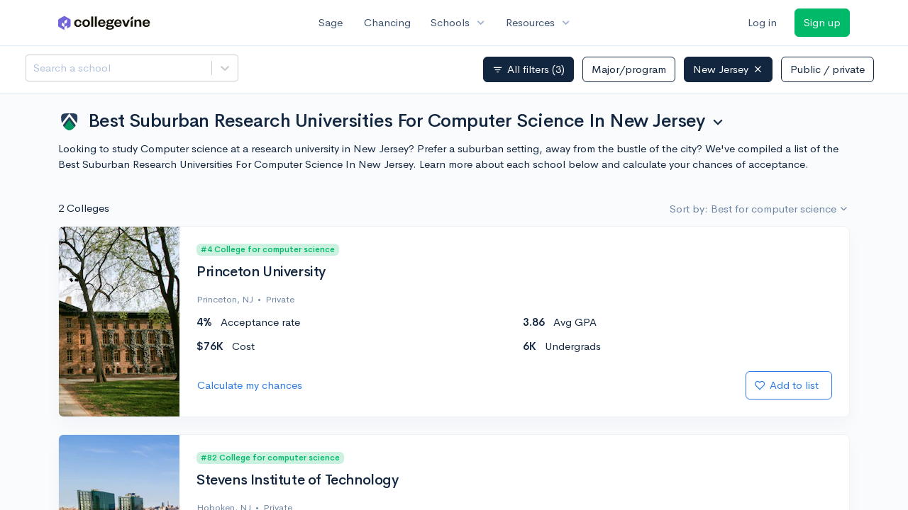

--- FILE ---
content_type: text/html; charset=utf-8
request_url: https://www.collegevine.com/schools/best-suburban-research-universities-for-computer-science-in-new-jersey
body_size: 12532
content:
<!DOCTYPE html>
<html class='h-100' lang='en'>
<head>


<meta content='text/html; charset=UTF-8' http-equiv='Content-Type'>
<meta content='width=device-width, initial-scale=1' name='viewport'>
<meta content='CollegeVine' name='apple-mobile-web-app-title'>
<link href='https://d28hdetl1q8yl2.cloudfront.net/img/favicon-32x32.png' rel='icon' sizes='32x32'>
<link href='https://d28hdetl1q8yl2.cloudfront.net/img/favicon-16x16.png' rel='icon' sizes='16x16'>
<link href='https://d28hdetl1q8yl2.cloudfront.net/img/favicon-64x64.png' rel='icon' sizes='64x64'>
<link href='https://d28hdetl1q8yl2.cloudfront.net/img/favicon-128x128.png' rel='icon' sizes='128x128'>
<link href='https://d28hdetl1q8yl2.cloudfront.net/img/favicon-180x180.png' rel='icon' sizes='180x180'>
<link href='https://d28hdetl1q8yl2.cloudfront.net/img/apple-touch-icon-120x120.png' rel='apple-touch-icon' sizes='120x120'>
<link href='https://d28hdetl1q8yl2.cloudfront.net/img/apple-touch-icon-152x152.png' rel='apple-touch-icon' sizes='152x152'>
<link href='https://d28hdetl1q8yl2.cloudfront.net/img/apple-touch-icon-167x167.png' rel='apple-touch-icon' sizes='167x167'>
<link href='https://d28hdetl1q8yl2.cloudfront.net/img/apple-touch-icon-180x180.png' rel='apple-touch-icon' sizes='180x180'>
<link href='https://d28hdetl1q8yl2.cloudfront.net/img/apple-touch-icon-512x512.png' rel='apple-touch-icon' sizes='512x512'>

<title>Best Suburban Research Universities For Computer Science In New Jersey | CollegeVine</title>
<meta name="description" content="Looking to study Computer science at a research university in New Jersey? Prefer a suburban setting, away from the bustle of the city? We&#39;ve compiled a list of the Best Suburban Research Universities For Computer Science In New Jersey. Learn more about each school below and calculate your chances of">
<meta property="og:title" content="Best Suburban Research Universities For Computer Science In New Jersey">
<meta property="og:url" content="https://www.collegevine.com/schools/best-suburban-research-universities-for-computer-science-in-new-jersey">
<meta property="og:site_name" content="CollegeVine">
<meta property="og:description" content="Looking to study Computer science at a research university in New Jersey? Prefer a suburban setting, away from the bustle of the city? We&#39;ve compiled a list of the Best Suburban Research Universities For Computer Science In New Jersey. Learn more about each school below and calculate your chances of">
<meta name="twitter:title" content="Best Suburban Research Universities For Computer Science In New Jersey">
<meta name="twitter:card" content="summary_large_image">
<meta name="twitter:site" content="@collegevine">
<meta name="twitter:domain" content="https://www.collegevine.com">
<meta name="twitter:description" content="Looking to study Computer science at a research university in New Jersey? Prefer a suburban setting, away from the bustle of the city? We&#39;ve compiled a list of the Best Suburban Research Universities For Computer Science In New Jersey. Learn more about each school below and calculate your chances of">
<link href='https://www.collegevine.com/schools/best-suburban-research-universities-for-computer-science-in-new-jersey' rel='canonical'>
<meta name="csrf-param" content="authenticity_token" />
<meta name="csrf-token" content="8kF3DIl754nha5rug6Q05w8h1TUFXEB-u81CWlGI1Vw53C99PWu4nwPa1VbKT502WZV2v7BsLo6-ue3pT0pC_A" />

<script>
  ;(function () {
    function hasBrowserRequiredFeatures() {
      try {
        // template literals
        eval("`test`")
  
        // classes
        eval("class Foo {}")
  
        // arrow functions
        eval("const increment = x => x + 1")
      } catch (error) {
        return false
      }
  
      // performance API
      if (
        typeof performance === "undefined" ||
        typeof performance.clearMeasures !== "function"
      ) {
        return false
      }
  
      return true
    }
  
    // Set flag for unsupported browsers to be later reported to Heap since
    // it hasn’t been loaded at this point:
    const isSupportedBrowser = hasBrowserRequiredFeatures()
    window.CV = window.CV || {}
    window.CV.hasUnsupportedBrowser = !isSupportedBrowser
    window.CV.sentryAttributionKey = null
  
    window.sentryOnLoad = () => {
      if (!isSupportedBrowser) {
        if (
          typeof console !== "undefined" &&
          typeof console.warn === "function"
        ) {
          console.warn(
            "Error reporting disabled. This browser is not officially supported."
          )
        }
        return
      }
  
      Sentry.init({
        release: "app-frontend@f42383bfbe2280e9c51c7189a70232f4ed5ffdbc",
        // Only track errors from JavaScript we serve
        allowUrls: [/collegevine\.com/, /d28hdetl1q8yl2\.cloudfront\.net/],
        beforeSend: (event, hint) => {
          const exception = hint.originalException
  
          // If the __sentryFingerprint field of the underlying exception is
          // defined, use it as the fingerprint for the Sentry issue.
          if (exception && exception.__sentryFingerprint) {
            event.fingerprint = [exception.__sentryFingerprint]
          }
  
          return event
        },
      })
  
      if (CV.sentryAttributionKey) {
        Sentry.setContext("attribution", { key: CV.sentryAttributionKey })
        Sentry.setTag("attribution", CV.sentryAttributionKey)
      }
    }
  })()
</script>
<script crossorigin='anonymous' src='https://js.sentry-cdn.com/4d42713cd70d4bb0973933789bbaede8.min.js'></script>


<!-- Google Consent Mode -->
<script>
  window.dataLayer = window.dataLayer || [];
  function gtag(){dataLayer.push(arguments);}
  gtag("consent", "default", {
    ad_storage: "denied",
    analytics_storage: "denied",
    ad_user_data: "denied",
    ad_personalization: "denied",
    wait_for_update: 500
  });
  gtag("set", "ads_data_redaction", true);
</script>
<!-- Osano -->
<script src='https://cmp.osano.com/Azyzp2TvnpgtM3kbz/02dc74f6-748a-4d06-aae6-1dda988cd583/osano.js'></script>

<!-- Google tag (gtag.js) -->
<script async src='https://www.googletagmanager.com/gtag/js?id=G-KT9ZYXLWZ5'></script>
<script>
  window.dataLayer = window.dataLayer || [];
  function gtag(){dataLayer.push(arguments);}
  gtag('js', new Date());
  
  gtag('config', 'G-KT9ZYXLWZ5');
</script>

<script>
  performance.mark('css:start')
  performance.mark('css:lib:start')
</script>
<link rel="preload stylesheet" href="https://d28hdetl1q8yl2.cloudfront.net/assets/select2/select2.min-15d6ad4dfdb43d0affad683e70029f97a8f8fc8637a28845009ee0542dccdf81.css" as="style" />
<link rel="preload stylesheet" href="https://d28hdetl1q8yl2.cloudfront.net/theme/fonts/feather/feather.min.css" as="style" />
<link rel="preload stylesheet" href="https://d28hdetl1q8yl2.cloudfront.net/theme/css/theme.min.css" as="style" />
<link rel="stylesheet" href="https://cdn.jsdelivr.net/npm/katex@0.16.9/dist/katex.min.css" />
<link rel="preload stylesheet" href="https://d28hdetl1q8yl2.cloudfront.net/assets/app-2fd5a5547831257f8f2cc284019cff51d6b2ee61d19988ee71560bfda5cc31c1.css" as="style" />
<link as='font' crossorigin='anonymous' href='https://d28hdetl1q8yl2.cloudfront.net/material-symbols.20250124.woff2' rel='preload'>
<style>
  @font-face {
    font-family: 'Material Symbols Outlined';
    font-style: normal;
    font-display: block;
    src: url(https://d28hdetl1q8yl2.cloudfront.net/material-symbols.20250124.woff2);
  }
</style>

<link rel="stylesheet" href="https://d28hdetl1q8yl2.cloudfront.net/assets/react-carousel/style-69dbb724412f5f94c8d029a7fb77e9b4fe56b30269c0da9eed2193be3a996b7f.css" defer="defer" />
<link rel="stylesheet" href="https://d28hdetl1q8yl2.cloudfront.net/assets/react-calendar-ca0e0eff047f2ba727d063d3bf3addde3a4bbad240b151d1394288c38746c5d8.css" defer="defer" />

<script>
  performance.mark('css:lib:end')
</script>
<script>
  performance.mark('css:pageStyles:start')
</script>
<link as='fetch' crossorigin='anonymous' href='https://d28hdetl1q8yl2.cloudfront.net/schools/hub/data/static/d7e1ac0e489577c2a172037a14310fee46473436367bebecd8a6ad562c51ab26' rel='preload'>
<link as='fetch' crossOrigin='anonymous' href='/schools/hub/data/recommended-schools' rel='preload'>
<link rel="stylesheet" href="https://d28hdetl1q8yl2.cloudfront.net/theme-landing/libs/flickity/dist/flickity.min.css" />
<link rel="stylesheet" href="https://api.mapbox.com/mapbox-gl-js/v1.8.1/mapbox-gl.css" />
<link rel="stylesheet" href="https://api.mapbox.com/mapbox-gl-js/plugins/mapbox-gl-geocoder/v4.4.2/mapbox-gl-geocoder.css" />

<script>
  performance.mark('css:pageStyles:end')
</script>
<script>
  performance.mark('css:end')
</script>
<script>
  ;(function () {
    function hasBrowserRequiredFeatures() {
      try {
        // template literals
        eval("`test`")
  
        // classes
        eval("class Foo {}")
  
        // arrow functions
        eval("const increment = x => x + 1")
      } catch (error) {
        return false
      }
  
      // performance API
      if (
        typeof performance === "undefined" ||
        typeof performance.clearMeasures !== "function"
      ) {
        return false
      }
  
      return true
    }
  
    // Set flag for unsupported browsers to be later reported to Heap since
    // it hasn’t been loaded at this point:
    const isSupportedBrowser = hasBrowserRequiredFeatures()
    window.CV = window.CV || {}
    window.CV.hasUnsupportedBrowser = !isSupportedBrowser
    window.CV.sentryAttributionKey = null
  
    window.sentryOnLoad = () => {
      if (!isSupportedBrowser) {
        if (
          typeof console !== "undefined" &&
          typeof console.warn === "function"
        ) {
          console.warn(
            "Error reporting disabled. This browser is not officially supported."
          )
        }
        return
      }
  
      Sentry.init({
        release: "app-frontend@f42383bfbe2280e9c51c7189a70232f4ed5ffdbc",
        // Only track errors from JavaScript we serve
        allowUrls: [/collegevine\.com/, /d28hdetl1q8yl2\.cloudfront\.net/],
        beforeSend: (event, hint) => {
          const exception = hint.originalException
  
          // If the __sentryFingerprint field of the underlying exception is
          // defined, use it as the fingerprint for the Sentry issue.
          if (exception && exception.__sentryFingerprint) {
            event.fingerprint = [exception.__sentryFingerprint]
          }
  
          return event
        },
      })
  
      if (CV.sentryAttributionKey) {
        Sentry.setContext("attribution", { key: CV.sentryAttributionKey })
        Sentry.setTag("attribution", CV.sentryAttributionKey)
      }
    }
  })()
</script>
<script crossorigin='anonymous' src='https://js.sentry-cdn.com/4d42713cd70d4bb0973933789bbaede8.min.js'></script>


<script>
  window.CV = window.CV || {}
  window.CV.featureFlags = {}
  window.CV.trackedFeatureFlags = {
    "ff_mkt_795_ai_menu_button": true,
    "ff_uaq_487_ivy_notification_conversation": false,
    "ff_uaq_549_new_ivy_onboarding_experience": true,
    "ff_uaq_750_ivy_tutor_copy": "Free help",
    "ff_uaq_752_add_modal_after_ivy_tutor_landing": false,
    "ff_app_13500_cookie_consent_management": "osano",
    "ff_rcr_2453_ask_for_shorelight_phone_number_earlier": false,
    "ff_rcr_2353_enable_shorelight": false,
    "ff_app_13805_mobile_push_notifications_contextual": true,
    "ff_app_18741_ai_tastemaker_request_human_review": 1,
    "ff_app_18969_brag_sheet_student_conversion": "obvious",
    "ff_app_20988_landing_page_student_banner": true
  }
  
  CV.isMobileDevice = false
  CV.mobileApp = {
    manifest: null,
    isStartup: false,
    pushPermissionRequestMode: null,
  }
  
  CV.deviceCategory = "desktop"
  CV.page = {
    type: "app",
    blog: {
      slug: null,
      categories: null,
    }
  }
</script>
<script>
  !function(){var analytics=window.analytics=window.analytics||[];if(!analytics.initialize)if(analytics.invoked)window.console&&console.error&&console.error("Segment snippet included twice.");else{analytics.invoked=!0;analytics.methods=["trackSubmit","trackClick","trackLink","trackForm","pageview","identify","reset","group","track","ready","alias","debug","page","once","off","on","addSourceMiddleware","addIntegrationMiddleware","setAnonymousId","addDestinationMiddleware"];analytics.factory=function(e){return function(){var t=Array.prototype.slice.call(arguments);t.unshift(e);analytics.push(t);return analytics}};for(var e=0;e<analytics.methods.length;e++){var key=analytics.methods[e];analytics[key]=analytics.factory(key)}analytics.load=function(key,e){var t=document.createElement("script");t.type="text/javascript";t.async=!0;t.src="https://cdn.segment.com/analytics.js/v1/" + key + "/analytics.min.js";var n=document.getElementsByTagName("script")[0];n.parentNode.insertBefore(t,n);analytics._loadOptions=e};analytics._writeKey='rWXWySxnrfE3LkUSGnjwjOOc2hsfLtaC';;analytics.SNIPPET_VERSION="4.15.3";
  analytics.load('rWXWySxnrfE3LkUSGnjwjOOc2hsfLtaC');
  }}();
</script>
<script src="https://d28hdetl1q8yl2.cloudfront.net/assets/tracking-fa9713c983199b4698597ef97cb4bc9b49f5a33564ac751a6aa1bc959067ded0.js"></script>
<script>
  if (CV.tracking) {
    CV.tracking.pageView()
  }
</script>
<script>
  if (CV.currentUser) {
    
    if (CV.tracking) {
      CV.tracking.identify(CV.currentUser.cvid)
    }
  }
</script>




</head>
<body class='h-100 d-flex flex-column overflow-y-hidden '>
<a aria-label='Skip to main content' class='skip-to-main-content visuallyhidden focusable' href='#skip-to-main' tabindex='0'>Skip to main content</a>


<nav class='bg-white navbar navbar-light navbar-user navbar-expand-md py-3 px-1 px-md-3'>
<div class='d-flex align-items-center justify-content-between flex-grow-1 px-3 container'>
<div class='d-flex align-items-center'>
<a aria-label='Go to CollegeVine home' href='/'>
<img class="img-fluid" alt="CollegeVine" src="https://d28hdetl1q8yl2.cloudfront.net/img/cv-logo-lilac.svg" />
</a>

</div>
<div class='d-flex align-items-center justify-content-around bg-white'>
<a class='text-gray-800 text-nowrap px-3 mx-1' href='https://www.collegevine.com/sage'>
Sage
</a>
<a class='text-gray-800 text-nowrap px-3 mx-1' href='https://www.collegevine.com/admissions-calculator'>
Chancing
</a>
<div class='dropdown'>
<button class='btn btn-link py-0 px-3 text-gray-800 d-flex align-items-center justify-content-between dropdown-toggle'>
<div class='text-nowrap'>Schools</div>
<div class='material-symbol ms-2 ml-2 large text-muted'>expand_more</div>
</button>
<div class='dropdown-menu z-index-popover'>
<a class='text-gray-800 text-nowrap dropdown-item' href='https://www.collegevine.com/schools/hub/all'>Explore Colleges</a>
<a class='text-gray-800 text-nowrap dropdown-item' href='https://www.collegevine.com/college-lists-and-rankings'>Rankings</a>
</div>
</div>
<div class='dropdown'>
<button class='btn btn-link py-0 px-3 text-gray-800 d-flex align-items-center justify-content-between dropdown-toggle'>
<div class='text-nowrap'>Resources</div>
<div class='material-symbol ms-2 ml-2 large text-muted'>expand_more</div>
</button>
<div class='dropdown-menu z-index-popover'>
<a class='text-gray-800 text-nowrap dropdown-item' href='https://www.collegevine.com/ai/homework-help'>Homework Help</a>
<a class='text-gray-800 text-nowrap dropdown-item' href='https://www.collegevine.com/faq'>Expert FAQ</a>
<a class='text-gray-800 text-nowrap dropdown-item' href='https://www.collegevine.com/guidance'>Blog Articles</a>
<a class='text-gray-800 text-nowrap dropdown-item' href='https://blog.collegevine.com/category/essays/essay-guides-2023-24/'>Essay Guides</a>
<a class='text-gray-800 text-nowrap dropdown-item' href='https://www.collegevine.com/livestreams'>Livestreams</a>
<a class='text-gray-800 text-nowrap dropdown-item' href='https://www.collegevine.com/monthly-scholarships'>Scholarships</a>
<a class='text-gray-800 text-nowrap dropdown-item' href='https://www.collegevine.com/communities/feed'>Community</a>
<a class='text-gray-800 text-nowrap dropdown-item' href='https://www.collegevine.com/essays/review'>Peer essay review</a>
</div>
</div>
</div>

<div class='d-flex align-items-center'>
<form class="my-0" method="post" action="https://www.collegevine.com/users/auth/auth0?screen_hint=login"><button class="navbar-btn btn btn-link text-gray-800 mr-3 me-3" id="navbarLogin" type="submit">Log in</button><input type="hidden" name="authenticity_token" value="RPGI00B0NraNaBriLjGfmH5DMGEwC5SVoxNCoPjLVjfkK_CFY_P20yLEl2A75GFfwMgfVm8oWMXqhbTqIG1e0Q" /></form>
<form class="my-0" method="post" action="https://www.collegevine.com/users/auth/auth0?screen_hint=signUp"><button class="navbar-btn btn btn-success" id="signup" type="submit">Sign up</button><input type="hidden" name="authenticity_token" value="nabn_PUQtvms5byuSClbXzF_2ArqFUqC6ZYydijCn189fJ-q1pd2nANJMSxd_KWYj_T3PbU2htKgAMQ88GSXuQ" /></form>
</div>
</div>
</nav>

<div class='skip-to-main' id='skip-to-main' tabindex='-1'></div>


<div id="620aca7c" class=""></div>


<div id="69ea728f" class="flex-grow-1 d-flex flex-column overflow-y-hidden"><div class="d-flex overflow-hidden flex-grow-1" data-reactroot=""><div class="d-flex flex-column overflow-hidden flex-grow-1 position-relative"><script type="application/ld+json">{"@context":"https://schema.org","@type":"ItemList","name":"Best Suburban Research Universities For Computer Science In New Jersey","url":"https://www.collegevine.com/schools/best-suburban-research-universities-for-computer-science-in-new-jersey","description":"Looking to study Computer science at a research university in New Jersey? Prefer a suburban setting, away from the bustle of the city? We've compiled a list of the Best Suburban Research Universities For Computer Science In New Jersey. Learn more about each school below and calculate your chances of acceptance.","numberOfItems":2,"itemListOrder":"https://schema.org/ItemListOrderAscending","itemListElement":[{"@type":"ListItem","name":"Princeton University","address":"1 Nassau Hall Princeton, New Jersey 08544","position":0,"url":"https://www.collegevine.com/schools/princeton-university"},{"@type":"ListItem","name":"Stevens Institute of Technology","address":"1 Castle Point Terrace Hoboken, New Jersey 07030","position":1,"url":"https://www.collegevine.com/schools/stevens-institute-of-technology"}]}</script><div class="flex-grow-1 bg-very-light-grey overflow-x-hidden overflow-y-auto t--scroll-container"><div class="position-sticky z-index-fixed d-flex justify-content-between bg-white border-bottom py-3 px-5" style="top:0"><div class="mb-4 mb-md-0 mr-3 my-1 my-md-0" style="width:20em;min-width:15em"><style data-emotion-css="2b097c-container">.css-2b097c-container{position:relative;box-sizing:border-box;}</style><div class=" css-2b097c-container"><style data-emotion-css="yk16xz-control">.css-yk16xz-control{-webkit-align-items:center;-webkit-box-align:center;-ms-flex-align:center;align-items:center;background-color:hsl(0,0%,100%);border-color:hsl(0,0%,80%);border-radius:4px;border-style:solid;border-width:1px;cursor:default;display:-webkit-box;display:-webkit-flex;display:-ms-flexbox;display:flex;-webkit-flex-wrap:wrap;-ms-flex-wrap:wrap;flex-wrap:wrap;-webkit-box-pack:justify;-webkit-justify-content:space-between;-ms-flex-pack:justify;justify-content:space-between;min-height:38px;outline:0 !important;position:relative;-webkit-transition:all 100ms;transition:all 100ms;box-sizing:border-box;}.css-yk16xz-control:hover{border-color:hsl(0,0%,70%);}</style><div class="t--name-search__control css-yk16xz-control"><style data-emotion-css="1hwfws3">.css-1hwfws3{-webkit-align-items:center;-webkit-box-align:center;-ms-flex-align:center;align-items:center;display:-webkit-box;display:-webkit-flex;display:-ms-flexbox;display:flex;-webkit-flex:1;-ms-flex:1;flex:1;-webkit-flex-wrap:wrap;-ms-flex-wrap:wrap;flex-wrap:wrap;padding:2px 8px;-webkit-overflow-scrolling:touch;position:relative;overflow:hidden;box-sizing:border-box;}</style><div class="t--name-search__value-container css-1hwfws3"><style data-emotion-css="8dspav-placeholder">.css-8dspav-placeholder{color:#B1C2D9;margin-left:2px;margin-right:2px;position:absolute;top:50%;-webkit-transform:translateY(-50%);-ms-transform:translateY(-50%);transform:translateY(-50%);box-sizing:border-box;}</style><div class="t--name-search__placeholder css-8dspav-placeholder">Search a school</div><style data-emotion-css="1g6gooi">.css-1g6gooi{margin:2px;padding-bottom:2px;padding-top:2px;visibility:visible;color:hsl(0,0%,20%);box-sizing:border-box;}</style><div class="css-1g6gooi"><div class="t--name-search__input" style="display:inline-block"><input type="text" autoCapitalize="none" autoComplete="off" autoCorrect="off" id="react-select-88-input" spellcheck="false" tabindex="0" value="" aria-autocomplete="list" aria-label="Search a school" style="box-sizing:content-box;width:1px;label:input;background:0;border:0;font-size:inherit;opacity:1;outline:0;padding:0;color:inherit"/><div style="position:absolute;top:0;left:0;visibility:hidden;height:0;overflow:scroll;white-space:pre"></div></div></div></div><style data-emotion-css="1wy0on6">.css-1wy0on6{-webkit-align-items:center;-webkit-box-align:center;-ms-flex-align:center;align-items:center;-webkit-align-self:stretch;-ms-flex-item-align:stretch;align-self:stretch;display:-webkit-box;display:-webkit-flex;display:-ms-flexbox;display:flex;-webkit-flex-shrink:0;-ms-flex-negative:0;flex-shrink:0;box-sizing:border-box;}</style><div class="t--name-search__indicators css-1wy0on6"><style data-emotion-css="1okebmr-indicatorSeparator">.css-1okebmr-indicatorSeparator{-webkit-align-self:stretch;-ms-flex-item-align:stretch;align-self:stretch;background-color:hsl(0,0%,80%);margin-bottom:8px;margin-top:8px;width:1px;box-sizing:border-box;}</style><span class="t--name-search__indicator-separator css-1okebmr-indicatorSeparator"></span><style data-emotion-css="tlfecz-indicatorContainer">.css-tlfecz-indicatorContainer{color:hsl(0,0%,80%);display:-webkit-box;display:-webkit-flex;display:-ms-flexbox;display:flex;padding:8px;-webkit-transition:color 150ms;transition:color 150ms;box-sizing:border-box;}.css-tlfecz-indicatorContainer:hover{color:hsl(0,0%,60%);}</style><div aria-hidden="true" class="t--name-search__indicator t--name-search__dropdown-indicator css-tlfecz-indicatorContainer"><style data-emotion-css="19bqh2r">.css-19bqh2r{display:inline-block;fill:currentColor;line-height:1;stroke:currentColor;stroke-width:0;}</style><svg height="20" width="20" viewBox="0 0 20 20" aria-hidden="true" focusable="false" class="css-19bqh2r"><path d="M4.516 7.548c0.436-0.446 1.043-0.481 1.576 0l3.908 3.747 3.908-3.747c0.533-0.481 1.141-0.446 1.574 0 0.436 0.445 0.408 1.197 0 1.615-0.406 0.418-4.695 4.502-4.695 4.502-0.217 0.223-0.502 0.335-0.787 0.335s-0.57-0.112-0.789-0.335c0 0-4.287-4.084-4.695-4.502s-0.436-1.17 0-1.615z"></path></svg></div></div></div></div></div><div class="bg-gradient-light-grey rounded py-2"> </div></div><div class="container"><div class="d-flex flex-wrap align-items-center justify-content-between mt-3 mb-0 mb-md-4"><div class="dropdown  my-2"><button class="btn btn-link text-body p-0" aria-label="Ranking selector" aria-expanded="false" role="combobox" aria-haspopup="listbox" aria-controls="ranking-selector-dropdown-options"><h1 class="my-2 d-flex align-items-start"><img class="mr-3" src="https://d28hdetl1q8yl2.cloudfront.net/img/landing/rankings-logo.svg" style="height:1.1em"/><span class="text-left">Best Suburban Research Universities For Computer Science In New Jersey</span><span class="material-symbol ml-2 pt-1">expand_more</span></h1></button></div><p class="">Looking to study Computer science at a research university in New Jersey? Prefer a suburban setting, away from the bustle of the city? We&#x27;ve compiled a list of the Best Suburban Research Universities For Computer Science In New Jersey. Learn more about each school below and calculate your chances of acceptance.</p></div><div class="d-flex justify-content-between mb-3"><div class="">2 Colleges</div><div class="d-flex justify-content-end"><div class="dropdown  "><button class="
        dropdown-toggle d-inline-flex align-items-center justify-content-center
         btn btn-link p-0 text-secondary" aria-label="Sort options" aria-expanded="false" role="combobox" aria-haspopup="listbox" aria-controls="school-sort-options-dropdown">Sort by: Best for computer science</button></div></div></div><div class="pb-4"><div class="card mb-0 t--list-row t--school-5ce591c9-0b84-4778-b1b8-6dd026516761"><div class="card-body row"><div class="col-12 col-sm-auto mb-5 mb-sm-0 d-flex flex-column flex-sm-row align-items-stretch"><div class="m-n4 overflow-hidden position-relative rounded-left" style="width:170px"><img class="position-absolute" src="https://collegevine.imgix.net/5ce591c9-0b84-4778-b1b8-6dd026516761.jpg?w=170&amp;h=270&amp;fit=crop&amp;crop=edges&amp;auto=format" srcSet="" style="left:calc(50% - 85px);top:calc(50% - 135px)" alt="Princeton University" sizes=""/></div></div><div class="col-12 col-sm ml-sm-4 pt-3 pt-sm-0"><div class="badge small font-weight-bold fw-bold text-success bg-soft-success px-2 py-1 mb-3 t--ranking-badge-computer-science">#4 College for computer science</div><div class="d-flex align-items-start justify-content-between"><a class="h2 text-body flex-grow-1" href="/schools/hub/all/d/princeton-university">Princeton University</a></div><div class="small text-secondary d-flex align-items-center"><div class="t--location">Princeton, NJ</div></div><div class="row "><div class="col-6"><div class="mt-3 d-flex align-items-center "><strong class="t--tuition-in-state">$57K</strong><span class="ml-3">In-state tuition</span></div></div><div class="col-6"><div class="mt-3 d-flex align-items-center "><strong class="t--tuition-out-of-state">$57K</strong><span class="ml-3">Out-of-state tuition</span></div></div></div><div class="d-flex justify-content-between align-items-center mt-4"><a class="btn btn-link p-0" aria-label="Calculate my chances for Princeton University" href="/admissions-calculator">Calculate my chances</a><div class=""><form class="d-inline" method="post" action="/users/auth/auth0?origin=%2Fschools%2Fbest-suburban-research-universities-for-computer-science-in-new-jersey&amp;screen_hint=signUp" target=""><button class="d-flex btn btn-outline-primary" type="submit"><div class="d-flex align-items-center mr-2"><i class="fe fe-heart"></i><div class="d-none d-md-block ml-2">Add to list</div></div></button><input type="hidden" class="" name="authenticity_token" value=""/></form></div></div></div></div></div></div><div class="pb-4"><div class="card mb-0 t--list-row t--school-7a55288f-910d-4526-a168-5577da68f729"><div class="card-body row"><div class="col-12 col-sm-auto mb-5 mb-sm-0 d-flex flex-column flex-sm-row align-items-stretch"><div class="m-n4 overflow-hidden position-relative rounded-left" style="width:170px"><img class="position-absolute" src="https://collegevine.imgix.net/7a55288f-910d-4526-a168-5577da68f729.jpg?w=170&amp;h=270&amp;fit=crop&amp;crop=edges&amp;auto=format" srcSet="" style="left:calc(50% - 85px);top:calc(50% - 135px)" alt="Stevens Institute of Technology" sizes=""/></div></div><div class="col-12 col-sm ml-sm-4 pt-3 pt-sm-0"><div class="badge small font-weight-bold fw-bold text-success bg-soft-success px-2 py-1 mb-3 t--ranking-badge-computer-science">#82 College for computer science</div><div class="d-flex align-items-start justify-content-between"><a class="h2 text-body flex-grow-1" href="/schools/hub/all/d/stevens-institute-of-technology">Stevens Institute of Technology</a></div><div class="small text-secondary d-flex align-items-center"><div class="t--location">Hoboken, NJ</div></div><div class="row "><div class="col-6"><div class="mt-3 d-flex align-items-center "><strong class="t--tuition-in-state">$63K</strong><span class="ml-3">In-state tuition</span></div></div><div class="col-6"><div class="mt-3 d-flex align-items-center "><strong class="t--tuition-out-of-state">$63K</strong><span class="ml-3">Out-of-state tuition</span></div></div></div><div class="d-flex justify-content-between align-items-center mt-4"><a class="btn btn-link p-0" aria-label="Calculate my chances for Stevens Institute of Technology" href="/admissions-calculator">Calculate my chances</a><div class=""><form class="d-inline" method="post" action="/users/auth/auth0?origin=%2Fschools%2Fbest-suburban-research-universities-for-computer-science-in-new-jersey&amp;screen_hint=signUp" target=""><button class="d-flex btn btn-outline-primary" type="submit"><div class="d-flex align-items-center mr-2"><i class="fe fe-heart"></i><div class="d-none d-md-block ml-2">Add to list</div></div></button><input type="hidden" class="" name="authenticity_token" value=""/></form></div></div></div></div></div></div></div></div></div></div></div>




<noscript>
<div class='position-fixed fixed-bottom text-center'>
<div class='alert bg-soft-warning mb-0'>
<i class='fe fe-alert-triangle'></i>
Looks like you don’t have JavaScript enabled.
<a href='http://activatejavascript.org/en/instructions' target='_blank'>
Enable JavaScript to use our free tools.
<i class='fe fe-external-link'></i>
</a>
</div>
</div>
</noscript>

<script>
  performance.mark('js:start')
  performance.mark('js:lib:start')
</script>
<script src="https://d28hdetl1q8yl2.cloudfront.net/theme/libs/jquery/dist/jquery.min.js"></script>
<script src="https://d28hdetl1q8yl2.cloudfront.net/assets/select2/select2.min-308692a9122971f04b0f0652762845a3e6fcf6b3b2be36f6986bb6e0c6e4d696.js"></script>
<script src="https://d28hdetl1q8yl2.cloudfront.net/theme/libs/bootstrap/dist/js/bootstrap.bundle.min.js"></script>
<script src="https://d28hdetl1q8yl2.cloudfront.net/theme/libs/autosize/dist/autosize.min.js"></script>
<script src="https://d28hdetl1q8yl2.cloudfront.net/theme/libs/list.js/dist/list.min.js"></script>
<script src="https://d28hdetl1q8yl2.cloudfront.net/theme/js/theme.min.js"></script>
<script src="https://d28hdetl1q8yl2.cloudfront.net/assets/auth0/auth0.min-5ce8da81957a0f3971132fcfe8cd30d9dfc5a60b6a43e5f530e6f0b52799fdaa.js"></script>
<script src="https://d28hdetl1q8yl2.cloudfront.net/assets/rails_unobtrusive-91ff7a3719632be9c1390987b1ca26127361368f280b146e7efb3be42ccb2e77.js"></script>
<script src="https://d28hdetl1q8yl2.cloudfront.net/assets/performance_analytics-83186d88a07a12c063bf191d9586b54b535288c4ee96db092366269cd4c3aa58.js"></script>
<script src="https://d28hdetl1q8yl2.cloudfront.net/assets/localtime-89ef2519207b0fc150226045f6e2d620db2dac9e01247045dc93e8d71a71b273.js"></script>
<script>
  performance.mark('js:lib:end')
</script>
<script>
  window.CV = window.CV || {}
  
  window.CV.pathInfo = function(name) {
    const path = window.CV.pathInfo.endpoints[name]
    if (!path) {
      window.CV.pathInfo.missingPath(name)
      return
    }
  
    return { path, token: 'socgXkM_Ur9J0_VaGVdUSotBTKp6WsCl8YMvrTHh-kJ5Gngv9y8NqatiuuJQvP2b3fXvIM9qrlX094AeLyNt4g' }
  }
  
  window.CV.pathInfo.endpoints = {"autopilot_pre_join_path":"/applications/pre-join","flag_set_path":"/flag/set","schools_content_modules_get_path":"/schools/content-modules/get","schools_content_modules_presence_path":"/schools/content-modules/presence","schools_hub_admissions_path":"/schools/hub/admissions","schools_hub_data_chances_and_financials_path":"/schools/hub/data/chances-and-financials","schools_hub_data_recommended_schools_path":"/schools/hub/data/recommended-schools","schools_hub_notify_filter_selection_path":"/schools/hub/notify-filter-selection","schools_hub_save_view_config_path":"/schools/hub/save-view-config","schools_hub_whatif_chancing_path":"/schools/hub/whatif-chancing","schools_lists_add_path":"/schools/lists/add","schools_lists_remove_path":"/schools/lists/remove","schools_search_path":"/schools/search","schools_update_school_notes_path":"/schools/school-notes","sem_school_content_modules_create_path":"/recruit/school/content-modules/interactions","sem_connections_invite_vine_path":"/recruit/connections/invite-vine","sem_discover_fetch_students_path":"/recruit/discover/students","sem_school_update_path":"/recruit/school/update","sem_school_update_header_image_path":"/recruit/school/update-header-image","network_connections_accept_invitation_path":"/network/connections/accept","network_connections_invite_school_path":"/network/connections/invite","network_connections_ignore_invitation_path":"/network/connections/ignore","profile_name_path":"/profile/name","profile_visibility_path":"/profile/visibility","profile_search_extracurricular_activities_path":"/profile/search-extracurriculars","profile_generate_ec_description_path":"/profile/generate-ec-description","blog_lite_chancing_path":"/blog/lite-chancing","high_schools_invitations_invite_sem_school_path":"/high-schools/invitations/sem-school/invite","mobile_set_push_token_path":"/mobile/set-push-token","mobile_push_permission_not_granted_path":"/mobile/push-permission-not-granted","trellis_inference_recruiter_create_conversation_path":"/trellis/inference/recruiter/create-conversation","trellis_inference_recruiter_send_message_path":"/trellis/inference/recruiter/send-message","experts_advising_submit_consult_inquiry_path":"","login_path":"/users/auth/auth0?origin=%2Fschools%2Fbest-suburban-research-universities-for-computer-science-in-new-jersey","schools_static_data_url":"https://d28hdetl1q8yl2.cloudfront.net/schools/hub/data/static/d7e1ac0e489577c2a172037a14310fee46473436367bebecd8a6ad562c51ab26","livestreams_client_window_visibility_path":"/livestreams/client-window-visibility","livestreams_conferences_ban_user_path":"/livestreams/conferences/ban_user","livestreams_conferences_download_url_path":"/livestreams/conferences/download_url","livestreams_conferences_status_complete_path":"/livestreams/conferences/status/complete","livestreams_conferences_status_on_air_path":"/livestreams/conferences/status/on-air","livestreams_cta_add_path":"/livestreams/cta/add","livestreams_cta_delete_path":"/livestreams/cta/delete","livestreams_cta_open_path":"/livestreams/cta/open","livestreams_cta_update_path":"/livestreams/cta/update","livestreams_cta_save_referral_path":"/livestreams/cta/save-referral","livestreams_live_promo_stream_path":"/livestreams/live-promo-stream","livestreams_polls_add_path":"/livestreams/polls/add","livestreams_polls_answer_path":"/livestreams/polls/answer","livestreams_polls_delete_path":"/livestreams/polls/delete","livestreams_polls_load_path":"/livestreams/polls/load","livestreams_polls_report_shown_path":"/livestreams/polls/shown","livestreams_polls_responses_path":"/livestreams/polls/responses","livestreams_polls_status_path":"/livestreams/polls/status","livestreams_polls_update_path":"/livestreams/polls/update","livestreams_register_path":"/livestreams/register","livestreams_questions_all_path":"/livestreams/questions/all","livestreams_questions_post_path":"/livestreams/questions/post","livestreams_questions_visibility_path":"/livestreams/questions/visibility","livestreams_reactions_launch_path":"/livestreams/reactions/launch","livestreams_recording_watch_event_path":"/livestreams/recording-watch-event","livestreams_video_pipeline_status_path":"/livestreams/conferences/pipeline-status","profile_set_username_path":"/profile/username","profile_validate_username_path":"/profile/validate-username","experts_search_advisors_path":"nope","enrollment_survey_remove_school_from_list_path":"/enrollment-survey/remove-school","enrollment_survey_record_survey_submitted_path":"/enrollment-survey/record-survey-submitted","enrollment_survey_update_accepting_late_cycle_offers_path":"/enrollment-survey/update-accepting-offers","enrollment_survey_update_address_path":"/enrollment-survey/update-address"}
  
  window.CV.apiEndpoint = function({ name, continuation }) {
    return continuation(window.CV.pathInfo(name))
  }
</script>
<script>
  window.CV.pathInfo.missingPath = function(name) {
    console.error("Missing API endpoint", name)
    if (typeof window.Sentry !== "undefined") {
      window.Sentry.captureException(new Error("Missing API endpoint"), { extra: { name } })
    }
  }
</script>

<script>
  window.CV = window.CV || {}
  window.CV.pusherConfig =
    {"key":"ada6bc1c6ec3ba44d3ca","cluster":"us2","authToken":"tJutrwy4vkTS-yqHrG4hnvUsqRWkVdNW3qrV1FF7wiV_BvXeuKjhUjBKZT_lhYhPo5gKnxFlvabb3npnT7lVhQ","authPath":"/pusher/auth"}
</script>

<script>
  window.CV = window.CV || {}
  
  window.CV.assetsRoot = 'https://d28hdetl1q8yl2.cloudfront.net/'
  
  window.CV.includeStylesheet = function(href) {
    const link = document.createElement('link')
    link.rel = 'stylesheet'
    link.type = 'text/css'
    link.href = window.CV.assetsRoot + href
    document.getElementsByTagName('head')[0].appendChild(link)
  }
</script>

<script>
  function setUserFlag(flagName, callback) {
    $.post("/flag/set", {
      flag_name: flagName,
      authenticity_token: 'kn3oDHEKv4EUqBpKYe7NHA4YsgAOwQTx7tzBceQ-hfJZ4LB9xRrgl_YZVfIoBWTNWKwRirvxagHrqG7C-vwSUg',
      success: callback
    })
  }
  
  function unsetUserFlag(flagName) {
    $.post("/flag/unset", {
      flag_name: flagName,
      authenticity_token: '6lVl_jz9-RqJ2Ix9ntBqf8N_fJWxX-fNw54pyAgKNS0hyD2PiO2mDGtpw8XXO8OulcvfHwRviT3G6oZ7FsiijQ',
    })
  }
</script>
<script>
  performance.mark('js:pageScripts:start')
</script>
<script src="https://d28hdetl1q8yl2.cloudfront.net/theme-landing/libs/flickity/dist/flickity.pkgd.min.js"></script>
<script src="https://api.mapbox.com/mapbox-gl-js/v1.8.1/mapbox-gl.js"></script>
<script src="https://api.mapbox.com/mapbox-gl-js/plugins/mapbox-gl-geocoder/v4.4.2/mapbox-gl-geocoder.min.js"></script>
<script src="https://d28hdetl1q8yl2.cloudfront.net/assets/react@17.0.2/react.production.min.js"></script><script src="https://d28hdetl1q8yl2.cloudfront.net/assets/react-dom@17.0.2/react-dom.production.min.js"></script><script src="https://d28hdetl1q8yl2.cloudfront.net/assets/src/EntryPoints/Livestream/MiniPromo-358faa8c02482f8bf5a39a71dca7bfa735de352fb23294811e8149883e922e78.purs"></script><script>(function() { 
    
    if (typeof Purs_EntryPoints_Livestream_MiniPromo === 'undefined') {
      throw new Error('APP-9029: PureScript entrypoint is missing: module=Livestream/MiniPromo')
    }
    

    const boot = Purs_EntryPoints_Livestream_MiniPromo.boot
    const mount = boot && (boot.mount || boot)
    if (typeof mount === 'function') {
      mount('620aca7c')({"utmSource":"workspace"})()
    } else {
      throw new Error('Expected module Livestream/MiniPromo to export a value `boot` ' +
        'which is either a function or has a function field `mount`, but got `' + boot + '`')
    }
     })()</script><script src="https://d28hdetl1q8yl2.cloudfront.net/assets/src/EntryPoints/Hub/AllSchools-32d4c2a33496ebf0d5f76cf02eae86274e51c2046437e373d3f93b037f0d1f8f.purs"></script><script>(function() { 
    
    if (typeof Purs_EntryPoints_Hub_AllSchools === 'undefined') {
      throw new Error('APP-9029: PureScript entrypoint is missing: module=Hub/AllSchools')
    }
    

    const boot = Purs_EntryPoints_Hub_AllSchools.boot
    if (boot && typeof boot.hydrate === 'function') {
      boot.hydrate('69ea728f')({"chancingProfile":null,"currentUser":null,"featureFlags":{"autopilot":"ineligible","rcr2577ClaimSchoolProfileLinkOnSdp":false,"app18667SageOnSdp":false},"focusedSchool":null,"hasFinancialProfile":false,"mapboxAccessToken":"pk.eyJ1IjoiY29sbGVnZXZpbmUtaXZ5IiwiYSI6ImNrOTA0NGgxdzAxeG0zZWxmampiNWo3MWMifQ.wENcRHYGVA5CLLYvaFLroA","mobileLayout":false,"paths":{"chancingCta":"/admissions-calculator","chancingWizardReturnToHub":"/chancing/profile?next=CrcDsKDYEjUrd65u1gzmyNWsUIvOvnXGIagzrdgCW6DrltDoiAe8SAvCkgAM7eKkfDIPA%2FBP9g%2F7diAU5eoZF5yAzp2nXYXMgXFJrDuDQ%2BHvZNg77Rz%2BGSG6nHt2%2By91zH4U8Ab9w86lnAXa--C3%2FJ8DwII%2FlPJQ69--ZCNwJyQnQR1JdW27y2wKug%3D%3D","hub":"/schools/hub","rootUrl":"https://www.collegevine.com"},"randomSeed":678106,"schoolList":[],"schoolConnections":{},"showNetworkCard":false,"vineBelowConnectionLimit":null,"whatificator":{"visible":false,"scenario":[{"id":"gpa","value":3.6},{"id":"sat","readingWriting":650,"math":650},{"id":"coursework","ap":2,"honors":5,"collegeClasses":0}]},"counselorConnections":null,"initialSchools":{"schools":[],"chancesAndFinancials":{}},"initialConfig":null,"ranking":null,"seoView":{"slug":"best-suburban-research-universities-for-computer-science-in-new-jersey","title":"Best Suburban Research Universities For Computer Science In New Jersey","description":"Looking to study Computer science at a research university in New Jersey? Prefer a suburban setting, away from the bustle of the city? We've compiled a list of the Best Suburban Research Universities For Computer Science In New Jersey. Learn more about each school below and calculate your chances of acceptance.","ranking":"computer_science","filters":[{"facet":"CampusSetting","selection":{"options":["Suburban"]}},{"facet":"CollegeType","selection":{"options":["Research University"]}},{"facet":"State","selection":{"options":["New Jersey"]}}],"schools":[{"id":"7a55288f-910d-4526-a168-5577da68f729","slug":"stevens-institute-of-technology","name":"Stevens Institute of Technology","address":{"nonUSAddress":null,"usAddress":{"street":"1 Castle Point Terrace","city":"Hoboken","county":"Hudson County","state":"NJ","zip":"07030","location":{"lat":40.744776,"lng":-74.025334},"region":"Mid-Atlantic"}},"canChance":true,"gender":"CoEd","tuitionInState":63010,"tuitionOutOfState":63010,"costRoomBoard":20000,"imgixPath":"https://collegevine.imgix.net/7a55288f-910d-4526-a168-5577da68f729.jpg?","rankings":[{"order":82,"bucket":"82","key":"computer_science"}]},{"id":"5ce591c9-0b84-4778-b1b8-6dd026516761","slug":"princeton-university","name":"Princeton University","address":{"nonUSAddress":null,"usAddress":{"street":"1 Nassau Hall","city":"Princeton","county":"Mercer County","state":"NJ","zip":"08544","location":{"lat":40.348732,"lng":-74.659365},"region":"Mid-Atlantic"}},"canChance":true,"gender":"CoEd","tuitionInState":57410,"tuitionOutOfState":57410,"costRoomBoard":18630,"imgixPath":"https://collegevine.imgix.net/5ce591c9-0b84-4778-b1b8-6dd026516761.jpg?","rankings":[{"order":4,"bucket":"4","key":"computer_science"}]}],"chances":{},"slugRedirectNotification":false}})()
    } else {
      
    throw new Error('Expected module Hub/AllSchools to export a hash ' +
      '`boot` with function fields `renderToString` and `hydrate`, but got `' + boot + '`. ' +
      'To create such boot record from PureScript, use `Utils.SSR.boot`')
    
    }
     })()</script>
<script>
  if (window.CV?.mobileApp?.isStartup) {
    window.CV?.tracking?.event("Mobile: Initial startup")
  }
  
  window.CV?.tracking?.identify({
    nationality_country_code: null,
  
    app_6188_referral_landing_page_is_scholarships: true,
    has_unsupported_browser: !!(window.CV && window.CV.hasUnsupportedBrowser),
    last_device_id: "DEVICE-451a4912000614a179faf3b0",
    mkt_293_livestreams_essay_review_cta_for_advisor_streams: false,
    mkt_448_remove_checkout_fields: true,
    mkt_556_essay_review_experts_faceted_search: true,
    mkt_560_top_level_navigation_add_essay_review: false,
    mkt_581_essay_review_profile_card_pricing: "control",
    mkt_587_essay_review_provider_matching: true,
    mkt_671_free_consultation_button_by_default: false,
    mkt_675_change_sorting_of_advisors_in_marketplace: "control",
    mkt_672_redirect_returning_parents_to_the_marketplace: true,
    mkt_683_expert_recommendations: false,
    mkt_693_marketplace_homepage_free_consultation: false,
    uaq_161_school_recommendations_api_versioning: "current",
  })
</script>
<!-- Start of HubSpot Embed Code -->
<script async defer id='hs-script-loader' src='//js.hs-scripts.com/24165363.js' type='text/javascript'></script>
<!-- End of HubSpot Embed Code -->


<script>
  !function(e,t,r,n,a){if(!e[a]){for(var i=e[a]=[],s=0;s<r.length;s++){var c=r[s];i[c]=i[c]||function(e){return function(){var t=Array.prototype.slice.call(arguments);i.push([e,t])}}(c)}i.SNIPPET_VERSION="1.0.1";var o=t.createElement("script");o.type="text/javascript",o.async=!0,o.src="https://d2yyd1h5u9mauk.cloudfront.net/integrations/web/v1/library/"+n+"/"+a+".js";var p=t.getElementsByTagName("script")[0];p.parentNode.insertBefore(o,p)}}(window,document,["survey","reset","config","init","set","get","event","identify","track","page","screen","group","alias"],"qfRrhYWjgzrtZ6WN","delighted");
</script>

<script src="https://d28hdetl1q8yl2.cloudfront.net/assets/session_side_effects-f0df964a96e148cf31d9205cb4fa87decd29ecb94f3a175ca21cb623f5f9d56c.js"></script>

<script>
  performance.mark('js:pageScripts:end')
</script>

<script>
  performance.mark('js:end')
</script>
<script type="text/javascript">
  if (typeof fbq == 'undefined') {

    !function(f,b,e,v,n,t,s){if(f.fbq)return;n=f.fbq=function(){n.callMethod?
    n.callMethod.apply(n,arguments):n.queue.push(arguments)};if(!f._fbq)f._fbq=n;
    n.push=n;n.loaded=!0;n.version='2.0';n.queue=[];t=b.createElement(e);t.async=!0;
    t.src=v;s=b.getElementsByTagName(e)[0];s.parentNode.insertBefore(t,s)}(window,
    document,'script','//connect.facebook.net/en_US/fbevents.js');

    fbq('init', '601720889978592');
    fbq('track', "PageView");
  }
</script>
<noscript>
  <img height="1" width="1" style="display:none" src="https://www.facebook.com/tr?id=601720889978592&ev=PageView&noscript=1"/>
</noscript>

<script>(function(){function c(){var b=a.contentDocument||a.contentWindow.document;if(b){var d=b.createElement('script');d.innerHTML="window.__CF$cv$params={r:'9c1fe648e9f4612b',t:'MTc2OTA5MzgwMg=='};var a=document.createElement('script');a.src='/cdn-cgi/challenge-platform/scripts/jsd/main.js';document.getElementsByTagName('head')[0].appendChild(a);";b.getElementsByTagName('head')[0].appendChild(d)}}if(document.body){var a=document.createElement('iframe');a.height=1;a.width=1;a.style.position='absolute';a.style.top=0;a.style.left=0;a.style.border='none';a.style.visibility='hidden';document.body.appendChild(a);if('loading'!==document.readyState)c();else if(window.addEventListener)document.addEventListener('DOMContentLoaded',c);else{var e=document.onreadystatechange||function(){};document.onreadystatechange=function(b){e(b);'loading'!==document.readyState&&(document.onreadystatechange=e,c())}}}})();</script></body>
</html>



--- FILE ---
content_type: image/svg+xml
request_url: https://d28hdetl1q8yl2.cloudfront.net/img/landing/rankings-logo.svg
body_size: 149
content:
<svg width="48" height="48" viewBox="0 0 48 48" fill="none" xmlns="http://www.w3.org/2000/svg">
<mask id="mask0" mask-type="alpha" maskUnits="userSpaceOnUse" x="5" y="4" width="38" height="41">
<path fill-rule="evenodd" clip-rule="evenodd" d="M5 14.0222C5 3.75005 14.6881 5.12462 24 4.97785C33.6809 4.82527 43 3.75005 43 14.0222C43 33.6026 31.4882 44.3846 24 44.3846C16.5118 44.3846 5 33.6026 5 14.0222Z" fill="white"/>
</mask>
<g mask="url(#mask0)">
<path fill-rule="evenodd" clip-rule="evenodd" d="M5 14.0222C5 3.75005 14.6881 5.12462 24 4.97785C33.6809 4.82527 43 3.75005 43 14.0222C43 33.6026 31.4882 44.3846 24 44.3846C16.5118 44.3846 5 33.6026 5 14.0222Z" fill="#00965F"/>
<path fill-rule="evenodd" clip-rule="evenodd" d="M3.25 12.0001H44.5V47.5001L24 20.0458L3.25 47.5001V12.0001Z" fill="#283E59"/>
<path fill-rule="evenodd" clip-rule="evenodd" d="M3.25 4.54468H44.5V40.0447L24 12.5903L3.25 40.0447V4.54468Z" fill="white"/>
<path fill-rule="evenodd" clip-rule="evenodd" d="M3.00001 4.54468H45V32.7947L24 5.11211L3.00001 32.7947L3.00001 4.54468Z" fill="#283E59"/>
</g>
</svg>
